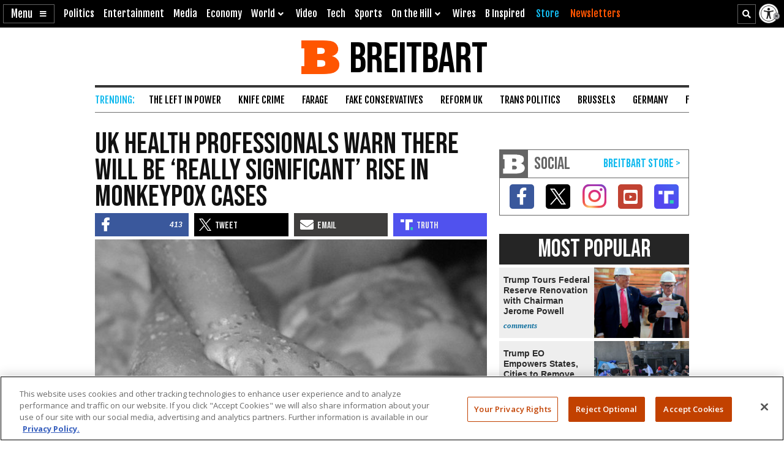

--- FILE ---
content_type: text/html; charset=utf-8
request_url: https://www.google.com/recaptcha/api2/aframe
body_size: 148
content:
<!DOCTYPE HTML><html><head><meta http-equiv="content-type" content="text/html; charset=UTF-8"></head><body><script nonce="-9CBM0Dw4kxw3Yad1Lc64g">/** Anti-fraud and anti-abuse applications only. See google.com/recaptcha */ try{var clients={'sodar':'https://pagead2.googlesyndication.com/pagead/sodar?'};window.addEventListener("message",function(a){try{if(a.source===window.parent){var b=JSON.parse(a.data);var c=clients[b['id']];if(c){var d=document.createElement('img');d.src=c+b['params']+'&rc='+(localStorage.getItem("rc::a")?sessionStorage.getItem("rc::b"):"");window.document.body.appendChild(d);sessionStorage.setItem("rc::e",parseInt(sessionStorage.getItem("rc::e")||0)+1);localStorage.setItem("rc::h",'1767748940208');}}}catch(b){}});window.parent.postMessage("_grecaptcha_ready", "*");}catch(b){}</script></body></html>